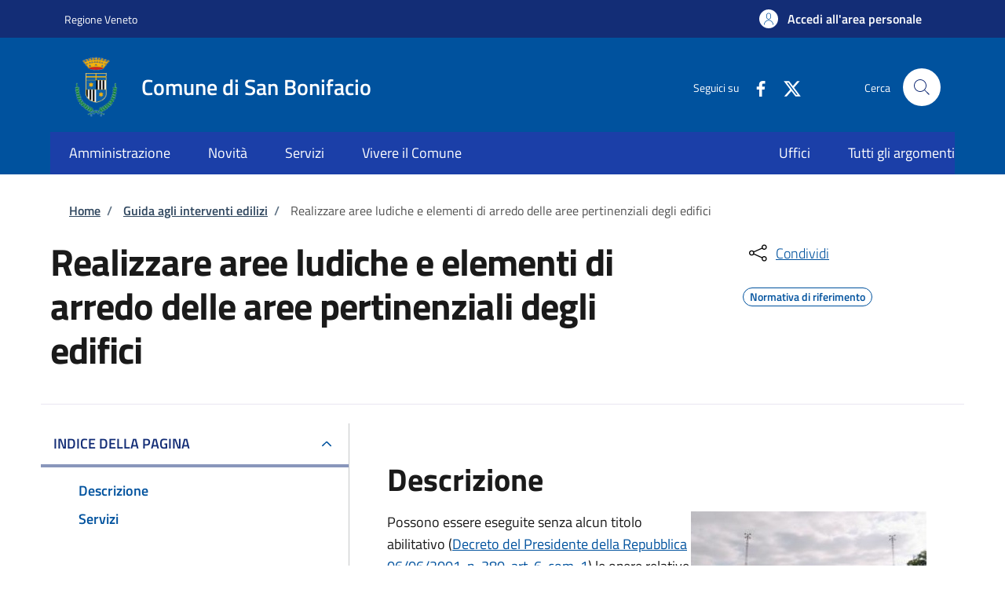

--- FILE ---
content_type: text/html; charset=UTF-8
request_url: https://www.sportellotelematico.comune.sanbonifacio.vr.it/action%3As_italia%3Aaree.ludiche%3Belementi.arredo%3Baree.pertinenziali.edifici
body_size: 11546
content:
<!DOCTYPE html>
<html lang="it" dir="ltr" prefix="og: https://ogp.me/ns#">
<head>
  <meta charset="utf-8" />
<script>var _paq = _paq || [];(function(){var u=(("https:" == document.location.protocol) ? "https://nginx.piwik.prod.globogis.srl/" : "https://nginx.piwik.prod.globogis.srl/");_paq.push(["setSiteId", "445"]);_paq.push(["setTrackerUrl", u+"matomo.php"]);if (!window.matomo_search_results_active) {_paq.push(["trackPageView"]);}var d=document,g=d.createElement("script"),s=d.getElementsByTagName("script")[0];g.type="text/javascript";g.defer=true;g.async=true;g.src=u+"matomo.js";s.parentNode.insertBefore(g,s);})();</script>
<link rel="canonical" href="https://www.sportellotelematico.comune.sanbonifacio.vr.it/action%3As_italia%3Aaree.ludiche%3Belementi.arredo%3Baree.pertinenziali.edifici" />
<meta property="og:url" content="https://www.sportellotelematico.comune.sanbonifacio.vr.it/action%3As_italia%3Aaree.ludiche%3Belementi.arredo%3Baree.pertinenziali.edifici" />
<meta property="og:title" content="Realizzare aree ludiche e elementi di arredo delle aree pertinenziali degli edifici | Sportello Telematico Unificato" />
<meta property="og:image:url" content="https://storage.googleapis.com/maggioli-stu-theme-public-prod/10.30.3/themes/custom/stu_italiagov/logo.svg" />
<meta name="Generator" content="Drupal 10 (https://www.drupal.org)" />
<meta name="MobileOptimized" content="width" />
<meta name="HandheldFriendly" content="true" />
<meta name="viewport" content="width=device-width, initial-scale=1, shrink-to-fit=no" />
<style>:root {--slim_banner_color: #132d76!important;}:root {--slim_banner_text_color: #FFF !important;;}:root {--banner_color: #1b3fa8!important;}</style>
<link rel="icon" href="https://storage.googleapis.com/stu-sanbonifacio-public-prod/favicon_2.ico" type="image/vnd.microsoft.icon" />

    <title>Realizzare aree ludiche e elementi di arredo delle aree pertinenziali degli edifici | Sportello Telematico Unificato</title>
    <link rel="stylesheet" media="all" href="/sites/default/files/css/css_104JNljbOyhOm2Y11Eea1s-rvFlI6T93sBWNEs07cLY.css?delta=0&amp;language=it&amp;theme=stu_italiagov&amp;include=[base64]" />
<link rel="stylesheet" media="all" href="/sites/default/files/css/css_jzMpbojfg3IPOGwDljfSawpyK_vIlBUj378PbeHZNQ4.css?delta=1&amp;language=it&amp;theme=stu_italiagov&amp;include=[base64]" async defer />
<link rel="stylesheet preload" media="all" href="https://storage.googleapis.com/maggioli-stu-theme-public-prod/10.30.3/dist/css/bootstrap-italia-darkblue.min.css" as="style" />
<link rel="stylesheet" media="all" href="/sites/default/files/css/css_eyAl-O7ib-1RTdQSHUsCE5W5nk79pD0D6WnZDBCG-f4.css?delta=3&amp;language=it&amp;theme=stu_italiagov&amp;include=[base64]" />
<link rel="stylesheet" media="all" href="/sites/default/files/css/css_kZEbqURcNGh0q_tXXkqfZDUtE4VQ7MiolAdGFzntBR0.css?delta=4&amp;language=it&amp;theme=stu_italiagov&amp;include=[base64]" />

      

        <style>
  /* Titillium+Web:300,400,600,700 */

  /* titillium-web-300 - latin-ext_latin */
  @font-face {
    font-family: 'Titillium Web';
    font-style: normal;
    font-weight: 300;
    font-display: swap;
    src: url('https://storage.googleapis.com/maggioli-stu-theme-public-prod/10.30.3/dist/fonts/Titillium_Web/titillium-web-v10-latin-ext_latin-300.eot'); /* IE9 Compat Modes */
    src: local(''),
    url('https://storage.googleapis.com/maggioli-stu-theme-public-prod/10.30.3/dist/fonts/Titillium_Web/titillium-web-v10-latin-ext_latin-300.eot?#iefix') format('embedded-opentype'), /* IE6-IE8 */
    url('https://storage.googleapis.com/maggioli-stu-theme-public-prod/10.30.3/dist/fonts/Titillium_Web/titillium-web-v10-latin-ext_latin-300.woff2') format('woff2'), /* Super Modern Browsers */
    url('https://storage.googleapis.com/maggioli-stu-theme-public-prod/10.30.3/dist/fonts/Titillium_Web/titillium-web-v10-latin-ext_latin-300.woff') format('woff'), /* Modern Browsers */
    url('https://storage.googleapis.com/maggioli-stu-theme-public-prod/10.30.3/dist/fonts/Titillium_Web/titillium-web-v10-latin-ext_latin-300.ttf') format('truetype'), /* Safari, Android, iOS */
    url('https://storage.googleapis.com/maggioli-stu-theme-public-prod/10.30.3/dist/fonts/Titillium_Web/titillium-web-v10-latin-ext_latin-300.svg#TitilliumWeb') format('svg'); /* Legacy iOS */
  }

  /* titillium-web-300italic - latin-ext_latin */
  @font-face {
    font-family: 'Titillium Web';
    font-style: italic;
    font-weight: 300;
    font-display: swap;
    src: url('https://storage.googleapis.com/maggioli-stu-theme-public-prod/10.30.3/dist/fonts/Titillium_Web/titillium-web-v10-latin-ext_latin-300italic.eot'); /* IE9 Compat Modes */
    src: local(''),
    url('https://storage.googleapis.com/maggioli-stu-theme-public-prod/10.30.3/dist/fonts/Titillium_Web/titillium-web-v10-latin-ext_latin-300italic.eot?#iefix') format('embedded-opentype'), /* IE6-IE8 */
    url('https://storage.googleapis.com/maggioli-stu-theme-public-prod/10.30.3/dist/fonts/Titillium_Web/titillium-web-v10-latin-ext_latin-300italic.woff2') format('woff2'), /* Super Modern Browsers */
    url('https://storage.googleapis.com/maggioli-stu-theme-public-prod/10.30.3/dist/fonts/Titillium_Web/titillium-web-v10-latin-ext_latin-300italic.woff') format('woff'), /* Modern Browsers */
    url('https://storage.googleapis.com/maggioli-stu-theme-public-prod/10.30.3/dist/fonts/Titillium_Web/titillium-web-v10-latin-ext_latin-300italic.ttf') format('truetype'), /* Safari, Android, iOS */
    url('https://storage.googleapis.com/maggioli-stu-theme-public-prod/10.30.3/dist/fonts/Titillium_Web/titillium-web-v10-latin-ext_latin-300italic.svg#TitilliumWeb') format('svg'); /* Legacy iOS */
  }

  /* titillium-web-regular - latin-ext_latin */
  @font-face {
    font-family: 'Titillium Web';
    font-style: normal;
    font-weight: 400;
    font-display: swap;
    src: url('https://storage.googleapis.com/maggioli-stu-theme-public-prod/10.30.3/dist/fonts/Titillium_Web/titillium-web-v10-latin-ext_latin-regular.eot'); /* IE9 Compat Modes */
    src: local(''),
    url('https://storage.googleapis.com/maggioli-stu-theme-public-prod/10.30.3/dist/fonts/Titillium_Web/titillium-web-v10-latin-ext_latin-regular.eot?#iefix') format('embedded-opentype'), /* IE6-IE8 */
    url('https://storage.googleapis.com/maggioli-stu-theme-public-prod/10.30.3/dist/fonts/Titillium_Web/titillium-web-v10-latin-ext_latin-regular.woff2') format('woff2'), /* Super Modern Browsers */
    url('https://storage.googleapis.com/maggioli-stu-theme-public-prod/10.30.3/dist/fonts/Titillium_Web/titillium-web-v10-latin-ext_latin-regular.woff') format('woff'), /* Modern Browsers */
    url('https://storage.googleapis.com/maggioli-stu-theme-public-prod/10.30.3/dist/fonts/Titillium_Web/titillium-web-v10-latin-ext_latin-regular.ttf') format('truetype'), /* Safari, Android, iOS */
    url('https://storage.googleapis.com/maggioli-stu-theme-public-prod/10.30.3/dist/fonts/Titillium_Web/titillium-web-v10-latin-ext_latin-regular.svg#TitilliumWeb') format('svg'); /* Legacy iOS */
  }

  /* titillium-web-italic - latin-ext_latin */
  @font-face {
    font-family: 'Titillium Web';
    font-style: italic;
    font-weight: 400;
    font-display: swap;
    src: url('https://storage.googleapis.com/maggioli-stu-theme-public-prod/10.30.3/dist/fonts/Titillium_Web/titillium-web-v10-latin-ext_latin-italic.eot'); /* IE9 Compat Modes */
    src: local(''),
    url('https://storage.googleapis.com/maggioli-stu-theme-public-prod/10.30.3/dist/fonts/Titillium_Web/titillium-web-v10-latin-ext_latin-italic.eot?#iefix') format('embedded-opentype'), /* IE6-IE8 */
    url('https://storage.googleapis.com/maggioli-stu-theme-public-prod/10.30.3/dist/fonts/Titillium_Web/titillium-web-v10-latin-ext_latin-italic.woff2') format('woff2'), /* Super Modern Browsers */
    url('https://storage.googleapis.com/maggioli-stu-theme-public-prod/10.30.3/dist/fonts/Titillium_Web/titillium-web-v10-latin-ext_latin-italic.woff') format('woff'), /* Modern Browsers */
    url('https://storage.googleapis.com/maggioli-stu-theme-public-prod/10.30.3/dist/fonts/Titillium_Web/titillium-web-v10-latin-ext_latin-italic.ttf') format('truetype'), /* Safari, Android, iOS */
    url('https://storage.googleapis.com/maggioli-stu-theme-public-prod/10.30.3/dist/fonts/Titillium_Web/titillium-web-v10-latin-ext_latin-italic.svg#TitilliumWeb') format('svg'); /* Legacy iOS */
  }

  /* titillium-web-700 - latin-ext_latin */
  @font-face {
    font-family: 'Titillium Web';
    font-style: normal;
    font-weight: 700;
    font-display: swap;
    src: url('https://storage.googleapis.com/maggioli-stu-theme-public-prod/10.30.3/dist/fonts/Titillium_Web/titillium-web-v10-latin-ext_latin-700.eot'); /* IE9 Compat Modes */
    src: local(''),
    url('https://storage.googleapis.com/maggioli-stu-theme-public-prod/10.30.3/dist/fonts/Titillium_Web/titillium-web-v10-latin-ext_latin-700.eot?#iefix') format('embedded-opentype'), /* IE6-IE8 */
    url('https://storage.googleapis.com/maggioli-stu-theme-public-prod/10.30.3/dist/fonts/Titillium_Web/titillium-web-v10-latin-ext_latin-700.woff2') format('woff2'), /* Super Modern Browsers */
    url('https://storage.googleapis.com/maggioli-stu-theme-public-prod/10.30.3/dist/fonts/Titillium_Web/titillium-web-v10-latin-ext_latin-700.woff') format('woff'), /* Modern Browsers */
    url('https://storage.googleapis.com/maggioli-stu-theme-public-prod/10.30.3/dist/fonts/Titillium_Web/titillium-web-v10-latin-ext_latin-700.ttf') format('truetype'), /* Safari, Android, iOS */
    url('https://storage.googleapis.com/maggioli-stu-theme-public-prod/10.30.3/dist/fonts/Titillium_Web/titillium-web-v10-latin-ext_latin-700.svg#TitilliumWeb') format('svg'); /* Legacy iOS */
  }

  /* titillium-web-700italic - latin-ext_latin */
  @font-face {
    font-family: 'Titillium Web';
    font-style: italic;
    font-weight: 700;
    font-display: swap;
    src: url('https://storage.googleapis.com/maggioli-stu-theme-public-prod/10.30.3/dist/fonts/Titillium_Web/titillium-web-v10-latin-ext_latin-700italic.eot'); /* IE9 Compat Modes */
    src: local(''),
    url('https://storage.googleapis.com/maggioli-stu-theme-public-prod/10.30.3/dist/fonts/Titillium_Web/titillium-web-v10-latin-ext_latin-700italic.eot?#iefix') format('embedded-opentype'), /* IE6-IE8 */
    url('https://storage.googleapis.com/maggioli-stu-theme-public-prod/10.30.3/dist/fonts/Titillium_Web/titillium-web-v10-latin-ext_latin-700italic.woff2') format('woff2'), /* Super Modern Browsers */
    url('https://storage.googleapis.com/maggioli-stu-theme-public-prod/10.30.3/dist/fonts/Titillium_Web/titillium-web-v10-latin-ext_latin-700italic.woff') format('woff'), /* Modern Browsers */
    url('https://storage.googleapis.com/maggioli-stu-theme-public-prod/10.30.3/dist/fonts/Titillium_Web/titillium-web-v10-latin-ext_latin-700italic.ttf') format('truetype'), /* Safari, Android, iOS */
    url('https://storage.googleapis.com/maggioli-stu-theme-public-prod/10.30.3/dist/fonts/Titillium_Web/titillium-web-v10-latin-ext_latin-700italic.svg#TitilliumWeb') format('svg'); /* Legacy iOS */
  }
  /* titillium-web-600 - latin-ext_latin */
  @font-face {
    font-family: 'Titillium Web';
    font-style: normal;
    font-weight: 600;
    font-display: swap;
    src: url('https://storage.googleapis.com/maggioli-stu-theme-public-prod/10.30.3/dist/fonts/Titillium_Web/titillium-web-v10-latin-ext_latin-600.eot'); /* IE9 Compat Modes */
    src: local(''),
    url('https://storage.googleapis.com/maggioli-stu-theme-public-prod/10.30.3/dist/fonts/Titillium_Web/titillium-web-v10-latin-ext_latin-600.eot?#iefix') format('embedded-opentype'), /* IE6-IE8 */
    url('https://storage.googleapis.com/maggioli-stu-theme-public-prod/10.30.3/dist/fonts/Titillium_Web/titillium-web-v10-latin-ext_latin-600.woff2') format('woff2'), /* Super Modern Browsers */
    url('https://storage.googleapis.com/maggioli-stu-theme-public-prod/10.30.3/dist/fonts/Titillium_Web/titillium-web-v10-latin-ext_latin-600.woff') format('woff'), /* Modern Browsers */
    url('https://storage.googleapis.com/maggioli-stu-theme-public-prod/10.30.3/dist/fonts/Titillium_Web/titillium-web-v10-latin-ext_latin-600.ttf') format('truetype'), /* Safari, Android, iOS */
    url('https://storage.googleapis.com/maggioli-stu-theme-public-prod/10.30.3/dist/fonts/Titillium_Web/titillium-web-v10-latin-ext_latin-600.svg#TitilliumWeb') format('svg'); /* Legacy iOS */
  }

  /* titillium-web-600italic - latin-ext_latin */
  @font-face {
    font-family: 'Titillium Web';
    font-style: italic;
    font-weight: 600;
    font-display: swap;
    src: url('https://storage.googleapis.com/maggioli-stu-theme-public-prod/10.30.3/dist/fonts/Titillium_Web/titillium-web-v10-latin-ext_latin-600italic.eot'); /* IE9 Compat Modes */
    src: local(''),
    url('https://storage.googleapis.com/maggioli-stu-theme-public-prod/10.30.3/dist/fonts/Titillium_Web/titillium-web-v10-latin-ext_latin-600italic.eot?#iefix') format('embedded-opentype'), /* IE6-IE8 */
    url('https://storage.googleapis.com/maggioli-stu-theme-public-prod/10.30.3/dist/fonts/Titillium_Web/titillium-web-v10-latin-ext_latin-600italic.woff2') format('woff2'), /* Super Modern Browsers */
    url('https://storage.googleapis.com/maggioli-stu-theme-public-prod/10.30.3/dist/fonts/Titillium_Web/titillium-web-v10-latin-ext_latin-600italic.woff') format('woff'), /* Modern Browsers */
    url('https://storage.googleapis.com/maggioli-stu-theme-public-prod/10.30.3/dist/fonts/Titillium_Web/titillium-web-v10-latin-ext_latin-600italic.ttf') format('truetype'), /* Safari, Android, iOS */
    url('https://storage.googleapis.com/maggioli-stu-theme-public-prod/10.30.3/dist/fonts/Titillium_Web/titillium-web-v10-latin-ext_latin-600italic.svg#TitilliumWeb') format('svg'); /* Legacy iOS */
  }

  /* Lora:400,700 */

  /* lora-regular - latin-ext_latin */
  @font-face {
    font-family: 'Lora';
    font-style: normal;
    font-weight: 400;
    font-display: swap;
    src: url('https://storage.googleapis.com/maggioli-stu-theme-public-prod/10.30.3/dist/fonts/Lora/lora-v20-latin-ext_latin-regular.eot'); /* IE9 Compat Modes */
    src: local(''),
    url('https://storage.googleapis.com/maggioli-stu-theme-public-prod/10.30.3/dist/fonts/Lora/lora-v20-latin-ext_latin-regular.eot?#iefix') format('embedded-opentype'), /* IE6-IE8 */
    url('https://storage.googleapis.com/maggioli-stu-theme-public-prod/10.30.3/dist/fonts/Lora/lora-v20-latin-ext_latin-regular.woff2') format('woff2'), /* Super Modern Browsers */
    url('https://storage.googleapis.com/maggioli-stu-theme-public-prod/10.30.3/dist/fonts/Lora/lora-v20-latin-ext_latin-regular.woff') format('woff'), /* Modern Browsers */
    url('https://storage.googleapis.com/maggioli-stu-theme-public-prod/10.30.3/dist/fonts/Lora/lora-v20-latin-ext_latin-regular.ttf') format('truetype'), /* Safari, Android, iOS */
    url('https://storage.googleapis.com/maggioli-stu-theme-public-prod/10.30.3/dist/fonts/Lora/lora-v20-latin-ext_latin-regular.svg#Lora') format('svg'); /* Legacy iOS */
  }

  /* lora-700 - latin-ext_latin */
  @font-face {
    font-family: 'Lora';
    font-style: normal;
    font-weight: 700;
    font-display: swap;
    src: url('https://storage.googleapis.com/maggioli-stu-theme-public-prod/10.30.3/dist/fonts/Lora/lora-v20-latin-ext_latin-700.eot'); /* IE9 Compat Modes */
    src: local(''),
    url('https://storage.googleapis.com/maggioli-stu-theme-public-prod/10.30.3/dist/fonts/Lora/lora-v20-latin-ext_latin-700.eot?#iefix') format('embedded-opentype'), /* IE6-IE8 */
    url('https://storage.googleapis.com/maggioli-stu-theme-public-prod/10.30.3/dist/fonts/Lora/lora-v20-latin-ext_latin-700.woff2') format('woff2'), /* Super Modern Browsers */
    url('https://storage.googleapis.com/maggioli-stu-theme-public-prod/10.30.3/dist/fonts/Lora/lora-v20-latin-ext_latin-700.woff') format('woff'), /* Modern Browsers */
    url('https://storage.googleapis.com/maggioli-stu-theme-public-prod/10.30.3/dist/fonts/Lora/lora-v20-latin-ext_latin-700.ttf') format('truetype'), /* Safari, Android, iOS */
    url('https://storage.googleapis.com/maggioli-stu-theme-public-prod/10.30.3/dist/fonts/Lora/lora-v20-latin-ext_latin-700.svg#Lora') format('svg'); /* Legacy iOS */
  }

  /* lora-italic - latin-ext_latin */
  @font-face {
    font-family: 'Lora';
    font-style: italic;
    font-weight: 400;
    font-display: swap;
    src: url('https://storage.googleapis.com/maggioli-stu-theme-public-prod/10.30.3/dist/fonts/Lora/lora-v20-latin-ext_latin-italic.eot'); /* IE9 Compat Modes */
    src: local(''),
    url('https://storage.googleapis.com/maggioli-stu-theme-public-prod/10.30.3/dist/fonts/Lora/lora-v20-latin-ext_latin-italic.eot?#iefix') format('embedded-opentype'), /* IE6-IE8 */
    url('https://storage.googleapis.com/maggioli-stu-theme-public-prod/10.30.3/dist/fonts/Lora/lora-v20-latin-ext_latin-italic.woff2') format('woff2'), /* Super Modern Browsers */
    url('https://storage.googleapis.com/maggioli-stu-theme-public-prod/10.30.3/dist/fonts/Lora/lora-v20-latin-ext_latin-italic.woff') format('woff'), /* Modern Browsers */
    url('https://storage.googleapis.com/maggioli-stu-theme-public-prod/10.30.3/dist/fonts/Lora/lora-v20-latin-ext_latin-italic.ttf') format('truetype'), /* Safari, Android, iOS */
    url('https://storage.googleapis.com/maggioli-stu-theme-public-prod/10.30.3/dist/fonts/Lora/lora-v20-latin-ext_latin-italic.svg#Lora') format('svg'); /* Legacy iOS */
  }

  /* lora-700italic - latin-ext_latin */
  @font-face {
    font-family: 'Lora';
    font-style: italic;
    font-weight: 700;
    font-display: swap;
    src: url('https://storage.googleapis.com/maggioli-stu-theme-public-prod/10.30.3/dist/fonts/Lora/lora-v20-latin-ext_latin-700italic.eot'); /* IE9 Compat Modes */
    src: local(''),
    url('https://storage.googleapis.com/maggioli-stu-theme-public-prod/10.30.3/dist/fonts/Lora/lora-v20-latin-ext_latin-700italic.eot?#iefix') format('embedded-opentype'), /* IE6-IE8 */
    url('https://storage.googleapis.com/maggioli-stu-theme-public-prod/10.30.3/dist/fonts/Lora/lora-v20-latin-ext_latin-700italic.woff2') format('woff2'), /* Super Modern Browsers */
    url('https://storage.googleapis.com/maggioli-stu-theme-public-prod/10.30.3/dist/fonts/Lora/lora-v20-latin-ext_latin-700italic.woff') format('woff'), /* Modern Browsers */
    url('https://storage.googleapis.com/maggioli-stu-theme-public-prod/10.30.3/dist/fonts/Lora/lora-v20-latin-ext_latin-700italic.ttf') format('truetype'), /* Safari, Android, iOS */
    url('https://storage.googleapis.com/maggioli-stu-theme-public-prod/10.30.3/dist/fonts/Lora/lora-v20-latin-ext_latin-700italic.svg#Lora') format('svg'); /* Legacy iOS */
  }

  /* Roboto+Mono:400,700 */

  /* roboto-mono-regular - latin-ext_latin */
  @font-face {
    font-family: 'Roboto Mono';
    font-style: normal;
    font-weight: 400;
    font-display: swap;
    src: url('https://storage.googleapis.com/maggioli-stu-theme-public-prod/10.30.3/dist/fonts/Roboto_Mono/roboto-mono-v13-latin-ext_latin-regular.eot'); /* IE9 Compat Modes */
    src: local(''),
    url('https://storage.googleapis.com/maggioli-stu-theme-public-prod/10.30.3/dist/fonts/Roboto_Mono/roboto-mono-v13-latin-ext_latin-regular.eot?#iefix') format('embedded-opentype'), /* IE6-IE8 */
    url('https://storage.googleapis.com/maggioli-stu-theme-public-prod/10.30.3/dist/fonts/Roboto_Mono/roboto-mono-v13-latin-ext_latin-regular.woff2') format('woff2'), /* Super Modern Browsers */
    url('https://storage.googleapis.com/maggioli-stu-theme-public-prod/10.30.3/dist/fonts/Roboto_Mono/roboto-mono-v13-latin-ext_latin-regular.woff') format('woff'), /* Modern Browsers */
    url('https://storage.googleapis.com/maggioli-stu-theme-public-prod/10.30.3/dist/fonts/Roboto_Mono/roboto-mono-v13-latin-ext_latin-regular.ttf') format('truetype'), /* Safari, Android, iOS */
    url('https://storage.googleapis.com/maggioli-stu-theme-public-prod/10.30.3/dist/fonts/Roboto_Mono/roboto-mono-v13-latin-ext_latin-regular.svg#RobotoMono') format('svg'); /* Legacy iOS */
  }

  /* roboto-mono-700 - latin-ext_latin */
  @font-face {
    font-family: 'Roboto Mono';
    font-style: normal;
    font-weight: 700;
    font-display: swap;
    src: url('https://storage.googleapis.com/maggioli-stu-theme-public-prod/10.30.3/dist/fonts/Roboto_Mono/roboto-mono-v13-latin-ext_latin-700.eot'); /* IE9 Compat Modes */
    src: local(''),
    url('https://storage.googleapis.com/maggioli-stu-theme-public-prod/10.30.3/dist/fonts/Roboto_Mono/roboto-mono-v13-latin-ext_latin-700.eot?#iefix') format('embedded-opentype'), /* IE6-IE8 */
    url('https://storage.googleapis.com/maggioli-stu-theme-public-prod/10.30.3/dist/fonts/Roboto_Mono/roboto-mono-v13-latin-ext_latin-700.woff2') format('woff2'), /* Super Modern Browsers */
    url('https://storage.googleapis.com/maggioli-stu-theme-public-prod/10.30.3/dist/fonts/Roboto_Mono/roboto-mono-v13-latin-ext_latin-700.woff') format('woff'), /* Modern Browsers */
    url('https://storage.googleapis.com/maggioli-stu-theme-public-prod/10.30.3/dist/fonts/Roboto_Mono/roboto-mono-v13-latin-ext_latin-700.ttf') format('truetype'), /* Safari, Android, iOS */
    url('https://storage.googleapis.com/maggioli-stu-theme-public-prod/10.30.3/dist/fonts/Roboto_Mono/roboto-mono-v13-latin-ext_latin-700.svg#RobotoMono') format('svg'); /* Legacy iOS */
  }

  /* roboto-mono-italic - latin-ext_latin */
  @font-face {
    font-family: 'Roboto Mono';
    font-style: italic;
    font-weight: 400;
    font-display: swap;
    src: url('https://storage.googleapis.com/maggioli-stu-theme-public-prod/10.30.3/dist/fonts/Roboto_Mono/roboto-mono-v13-latin-ext_latin-italic.eot'); /* IE9 Compat Modes */
    src: local(''),
    url('https://storage.googleapis.com/maggioli-stu-theme-public-prod/10.30.3/dist/fonts/Roboto_Mono/roboto-mono-v13-latin-ext_latin-italic.eot?#iefix') format('embedded-opentype'), /* IE6-IE8 */
    url('https://storage.googleapis.com/maggioli-stu-theme-public-prod/10.30.3/dist/fonts/Roboto_Mono/roboto-mono-v13-latin-ext_latin-italic.woff2') format('woff2'), /* Super Modern Browsers */
    url('https://storage.googleapis.com/maggioli-stu-theme-public-prod/10.30.3/dist/fonts/Roboto_Mono/roboto-mono-v13-latin-ext_latin-italic.woff') format('woff'), /* Modern Browsers */
    url('https://storage.googleapis.com/maggioli-stu-theme-public-prod/10.30.3/dist/fonts/Roboto_Mono/roboto-mono-v13-latin-ext_latin-italic.ttf') format('truetype'), /* Safari, Android, iOS */
    url('https://storage.googleapis.com/maggioli-stu-theme-public-prod/10.30.3/dist/fonts/Roboto_Mono/roboto-mono-v13-latin-ext_latin-italic.svg#RobotoMono') format('svg'); /* Legacy iOS */
  }

  /* roboto-mono-700italic - latin-ext_latin */
  @font-face {
    font-family: 'Roboto Mono';
    font-style: italic;
    font-weight: 700;
    font-display: swap;
    src: url('https://storage.googleapis.com/maggioli-stu-theme-public-prod/10.30.3/dist/fonts/Roboto_Mono/roboto-mono-v13-latin-ext_latin-700italic.eot'); /* IE9 Compat Modes */
    src: local(''),
    url('https://storage.googleapis.com/maggioli-stu-theme-public-prod/10.30.3/dist/fonts/Roboto_Mono/roboto-mono-v13-latin-ext_latin-700italic.eot?#iefix') format('embedded-opentype'), /* IE6-IE8 */
    url('https://storage.googleapis.com/maggioli-stu-theme-public-prod/10.30.3/dist/fonts/Roboto_Mono/roboto-mono-v13-latin-ext_latin-700italic.woff2') format('woff2'), /* Super Modern Browsers */
    url('https://storage.googleapis.com/maggioli-stu-theme-public-prod/10.30.3/dist/fonts/Roboto_Mono/roboto-mono-v13-latin-ext_latin-700italic.woff') format('woff'), /* Modern Browsers */
    url('https://storage.googleapis.com/maggioli-stu-theme-public-prod/10.30.3/dist/fonts/Roboto_Mono/roboto-mono-v13-latin-ext_latin-700italic.ttf') format('truetype'), /* Safari, Android, iOS */
    url('https://storage.googleapis.com/maggioli-stu-theme-public-prod/10.30.3/dist/fonts/Roboto_Mono/roboto-mono-v13-latin-ext_latin-700italic.svg#RobotoMono') format('svg'); /* Legacy iOS */
  }
</style>
        </head>

        
<body class="node-published no-gin--toolbar-active user-anonymous path-node page-node-type--stu-action">
<div class="skiplinks">
    <a href="#it-main-content" class="visually-hidden focusable visually-hidden-focusable">
    Salta al contenuto principale
  </a>
  <a href="#it-skip-to-footer-content" class="visually-hidden focusable visually-hidden-focusable">
    Skip to footer content
  </a>
</div>

  <a class="back-to-top shadow" href="#" data-bs-toggle="backtotop" title="Back to top"><span class="visually-hidden">Back to top</span><svg class="icon icon-light" role="img" aria-hidden="true"><use href="https://storage.googleapis.com/maggioli-stu-theme-public-prod/10.30.3/themes/custom/stu_italiagov/dist/svg/sprites.svg#it-arrow-up" xlink:href="https://storage.googleapis.com/maggioli-stu-theme-public-prod/10.30.3/themes/custom/stu_italiagov/dist/svg/sprites.svg#it-arrow-up"></use></svg></a>

  <div class="dialog-off-canvas-main-canvas" data-off-canvas-main-canvas>
    <div id="page-default">
  <header class="it-header-wrapper d-print-none it-header-sticky" data-bs-toggle="sticky" data-bs-position-type="fixed" data-bs-sticky-class-name="is-sticky" data-bs-target="#header-nav-wrapper"><div class="it-header-slim-wrapper"><div class="container"><div class="row"><div class="col-12"><div class="it-header-slim-wrapper-content"><a class="d-lg-block navbar-brand" href="https://www.regione.veneto.it/" target="_blank" title="Go to Regione Veneto">Regione Veneto</a><div class="it-header-slim-right-zone"><a data-element="personal-area-login" class="btn btn-primary btn-sm btn-icon btn-full" role="button" title="Accedi all&#039;area personale" href="/auth-service/login" aria-label="Accedi all&#039;area personale"
    ><span class="rounded-icon" aria-hidden="true"><svg class="icon icon-sm icon-primary" role="img" aria-hidden="true"><use href="https://storage.googleapis.com/maggioli-stu-theme-public-prod/10.30.3/themes/custom/stu_italiagov/dist/svg/sprites.svg#it-user" xlink:href="https://storage.googleapis.com/maggioli-stu-theme-public-prod/10.30.3/themes/custom/stu_italiagov/dist/svg/sprites.svg#it-user"></use></svg></span>&nbsp;
                                              
          <span class="d-none d-lg-block">Accedi all'area personale</span></a></div></div></div></div></div></div><div class="it-nav-wrapper"><div class="it-header-center-wrapper"><div class="container"><div class="row"><div class="col-12"><div class="it-header-center-content-wrapper">
<div class="it-brand-wrapper ps-lg-0"><a href="/auth-service/sso-generic/sso-ai4?backurl=https://www.comune.sanbonifacio.vr.it" title="Home" rel="home"><img src="https://storage.googleapis.com/stu-sanbonifacio-public-prod/theme/logo-ente.png" alt="Logo ente Comune di San Bonifacio" class="icon" /><div class="it-brand-text"><div class="it-brand-title">Comune di San Bonifacio</div><div class="it-brand-tagline d-none d-md-block"></div></div></a></div><div class="it-right-zone"><div class="it-socials d-none d-md-flex"><span>Seguici su</span><ul><li><a href="https://www.facebook.com/comunesanbonifacio?ref=hl" rel="noopener" aria-label="Facebook" target="_blank"><svg role="img" aria-label="facebook" class="icon" aria-hidden="true"><use href="https://storage.googleapis.com/maggioli-stu-theme-public-prod/10.30.3/themes/custom/stu_italiagov/dist/svg/sprites.svg#it-facebook" xlink:href="https://storage.googleapis.com/maggioli-stu-theme-public-prod/10.30.3/themes/custom/stu_italiagov/dist/svg/sprites.svg#it-facebook"></use></svg></a></li><li><a href="https://twitter.com/ComuneSambo" rel="noopener" aria-label="Twitter" target="_blank"><svg role="img" aria-label="X" class="icon" aria-hidden="true" viewBox="0 0 24 24"><g><path d="M18.244 2.25h3.308l-7.227 8.26 8.502 11.24H16.17l-5.214-6.817L4.99 21.75H1.68l7.73-8.835L1.254 2.25H8.08l4.713 6.231zm-1.161 17.52h1.833L7.084 4.126H5.117z"></path></g></svg></a></li></ul></div><div class="it-search-wrapper"><span class="d-none d-md-block">Cerca</span><a class="search-link rounded-icon"
                         aria-label="Site search"
                         title="Site search"
                         href="/cerca"
                      ><svg class="icon" role="img" aria-hidden="true"><use href="https://storage.googleapis.com/maggioli-stu-theme-public-prod/10.30.3/themes/custom/stu_italiagov/dist/svg/sprites.svg#it-search" xlink:href="https://storage.googleapis.com/maggioli-stu-theme-public-prod/10.30.3/themes/custom/stu_italiagov/dist/svg/sprites.svg#it-search"></use></svg></a></div></div></div></div></div></div></div><div id="header-nav-wrapper" class="it-header-navbar-wrapper"><div class="container"><div class="row"><div class="col-12"><div class="navbar navbar-expand-md has-megamenu"><button
        class="custom-navbar-toggler"
        type="button"
        aria-controls="header_nav-main-navbar"
        aria-expanded="false"
        aria-label="Show/hide navigation bar"
        data-bs-toggle="navbarcollapsible"
        data-bs-target="#header_nav-main-navbar"
      ><svg class="icon icon-white" role="img" aria-hidden="true"><use href="https://storage.googleapis.com/maggioli-stu-theme-public-prod/10.30.3/themes/custom/stu_italiagov/dist/svg/sprites.svg#it-burger" xlink:href="https://storage.googleapis.com/maggioli-stu-theme-public-prod/10.30.3/themes/custom/stu_italiagov/dist/svg/sprites.svg#it-burger"></use></svg></button><div id="header_nav-main-navbar" class="navbar-collapsable"><div class="overlay" style="display: none;"></div><div class="close-div"><button class="btn close-menu" type="button"><span class="visually-hidden">Hide navigation</span><svg class="icon" role="img" aria-hidden="true"><use href="https://storage.googleapis.com/maggioli-stu-theme-public-prod/10.30.3/themes/custom/stu_italiagov/dist/svg/sprites.svg#it-close-big" xlink:href="https://storage.googleapis.com/maggioli-stu-theme-public-prod/10.30.3/themes/custom/stu_italiagov/dist/svg/sprites.svg#it-close-big"></use></svg></button></div><div class="menu-wrapper d-lg-flex">  

    

      
<nav aria-label="Main navigation menu" class="ps-lg-0 flex-grow-1">
  <ul data-block="header_nav agid_main_navigation" data-element="main-navigation" class="ps-lg-0 navbar-nav"><li class="nav-item"><a href="/auth-service/sso-generic/sso-ai4?backurl=https%3A//www.comune.sanbonifacio.vr.it/amministrazione" data-element="management" class="nav-link" data-drupal-link-query="{&quot;backurl&quot;:&quot;https:\/\/www.comune.sanbonifacio.vr.it\/amministrazione&quot;}" data-drupal-link-system-path="auth-service/sso-generic/sso-ai4"><span>Amministrazione</span></a></li><li class="nav-item"><a href="/auth-service/sso-generic/sso-ai4?backurl=https%3A//www.comune.sanbonifacio.vr.it/novita/" data-element="news" class="nav-link" data-drupal-link-query="{&quot;backurl&quot;:&quot;https:\/\/www.comune.sanbonifacio.vr.it\/novita\/&quot;}" data-drupal-link-system-path="auth-service/sso-generic/sso-ai4"><span>Novità</span></a></li><li class="nav-item"><a href="/auth-service/sso-generic/sso-ai4?backurl=https%3A//www.comune.sanbonifacio.vr.it/carta-dei-servizi/" data-element="all-services" class="nav-link" data-drupal-link-query="{&quot;backurl&quot;:&quot;https:\/\/www.comune.sanbonifacio.vr.it\/carta-dei-servizi\/&quot;}" data-drupal-link-system-path="auth-service/sso-generic/sso-ai4"><span>Servizi</span></a></li><li class="nav-item"><a href="/auth-service/sso-generic/sso-ai4?backurl=https%3A//www.comune.sanbonifacio.vr.it/vivere-il-comune/" data-element="live" class="nav-link" data-drupal-link-query="{&quot;backurl&quot;:&quot;https:\/\/www.comune.sanbonifacio.vr.it\/vivere-il-comune\/&quot;}" data-drupal-link-system-path="auth-service/sso-generic/sso-ai4"><span>Vivere il Comune</span></a></li></ul>
</nav>

  

    

<nav aria-label="Secondary menu" class="pe-xl-0">
  <ul data-block="header_nav agidsecondarymenu" class="navbar-secondary pe-xl-0 navbar-nav"><li class="nav-item"><a href="https://www.comune.sanbonifacio.vr.it/amministrazione/uffici/" class="nav-link"><span>Uffici</span></a></li><li class="nav-item"><a href="/auth-service/sso-generic/sso-ai4?backurl=https%3A//www.comune.sanbonifacio.vr.it/argomenti/" data-element="all-topics" class="nav-link" data-drupal-link-query="{&quot;backurl&quot;:&quot;https:\/\/www.comune.sanbonifacio.vr.it\/argomenti\/&quot;}" data-drupal-link-system-path="auth-service/sso-generic/sso-ai4"><span>Tutti gli argomenti</span></a></li></ul>
</nav>

</div></div></div></div></div></div></div></div></header>  

  
    <main id="it-main-content" class="pb-2 mb-2"><section class="it-breadcrumb__wrapper px-4 mt-4 container" aria-label="Breadcrumb section"><div class="row"><div class="col px-lg-4"><div class="region region-breadcrumb" id="it-region-breadcrumb"><div
     id="block-stu-italiagov-breadcrumbs" class="block block-system-breadcrumb-block"
          id="it-block-stu-italiagov-breadcrumbs"
      ><nav class="breadcrumb-container" aria-labelledby="system-breadcrumb"><h2 id="system-breadcrumb" class="visually-hidden">Briciole di pane</h2><ol class="breadcrumb rounded-0" data-element="breadcrumb"><li class="ps-0 breadcrumb-item"
                        ><a class="fw-semibold" href="/auth-service/sso-generic/sso-ai4?backurl=https://www.comune.sanbonifacio.vr.it">Home</a><span class="separator">/</span></li><li class="ps-0 breadcrumb-item"
                        ><a class="fw-semibold" href="/activity/41">Guida agli interventi edilizi</a><span class="separator">/</span></li><li class="ps-0 breadcrumb-item active"
              aria-current="page"          >
                          Realizzare aree ludiche e elementi di arredo delle aree pertinenziali degli edifici
                                  </li></ol></nav></div></div></div></div></section><div class="container"><div class="row"><div class="col-lg-8"><h1 >
        Realizzare aree ludiche e elementi di arredo delle aree pertinenziali degli edifici
      </h1><div class="mb-4"><span data-element="service-description"></span></div><p></p></div><div class="col-lg-3 offset-lg-1"><div class="dropdown d-inline" id="stu-social-share"><button aria-label="condividi sui social" class="btn btn-dropdown dropdown-toggle text-decoration-underline d-inline-flex align-items-center" type="button" id="shareActions" data-bs-toggle="dropdown" aria-haspopup="true" aria-expanded="false"><svg role="img" class="icon" aria-hidden="true"><use xlink:href="https://storage.googleapis.com/maggioli-stu-theme-public-prod/10.30.3/themes/custom/stu_italiagov/dist/svg/sprites.svg#it-share"></use></svg><span class="fw-light">Condividi</span></button><div class="dropdown-menu shadow-lg" aria-labelledby="shareActions"><div class="link-list-wrapper"><ul class="link-list" role="menu"><li role="none"><a share-type="twitter" class="list-item d-flex" href="https://twitter.com/intent/tweet?text=&amp;url=https://www.sportellotelematico.comune.sanbonifacio.vr.it/action%3As_italia%3Aaree.ludiche%3Belementi.arredo%3Baree.pertinenziali.edifici" role="menuitem" data-action=""><svg role="img" class="icon" aria-hidden="true"><use xlink:href="https://storage.googleapis.com/maggioli-stu-theme-public-prod/10.30.3/themes/custom/stu_italiagov/dist/svg/sprites.svg#it-twitter"></use></svg><span>Twitter</span></a></li><li role="none"><a share-type="facebook" class="list-item d-flex" href="https://www.facebook.com/sharer/sharer.php?u=https://www.sportellotelematico.comune.sanbonifacio.vr.it/action%3As_italia%3Aaree.ludiche%3Belementi.arredo%3Baree.pertinenziali.edifici" role="menuitem" data-action=""><svg role="img" class="icon" aria-hidden="true"><use xlink:href="https://storage.googleapis.com/maggioli-stu-theme-public-prod/10.30.3/themes/custom/stu_italiagov/dist/svg/sprites.svg#it-facebook"></use></svg><span>Facebook</span></a></li><li role="none"><a share-type="linkedin" class="list-item d-flex" href="https://www.linkedin.com/sharing/share-offsite/?url=https://www.sportellotelematico.comune.sanbonifacio.vr.it/action%3As_italia%3Aaree.ludiche%3Belementi.arredo%3Baree.pertinenziali.edifici" role="menuitem" data-action=""><svg role="img" class="icon" aria-hidden="true"><use xlink:href="https://storage.googleapis.com/maggioli-stu-theme-public-prod/10.30.3/themes/custom/stu_italiagov/dist/svg/sprites.svg#it-linkedin"></use></svg><span>Linkedin</span></a></li><li role="none"><a share-type="whatsapp" class="list-item d-flex" href="whatsapp://send?text=%20https://www.sportellotelematico.comune.sanbonifacio.vr.it/action%3As_italia%3Aaree.ludiche%3Belementi.arredo%3Baree.pertinenziali.edifici" role="menuitem" data-action="share/whatsapp/share"><svg role="img" class="icon" aria-hidden="true"><use xlink:href="https://storage.googleapis.com/maggioli-stu-theme-public-prod/10.30.3/themes/custom/stu_italiagov/dist/svg/sprites.svg#it-whatsapp"></use></svg><span>Whatsapp</span></a></li></ul></div></div></div><div class="views-element-container"><div class="view view-stu-founding-law view-name-stu-founding-law view-display-id-block_2 js-view-dom-id-d819c671d8fd58e43702d2a6af867a1eeb91ad0aa9c305bab301824e92cbf81a"><div class="chips-container mt-4 mb-4"><ul><li class="chip chip-simple" ><a href="http://www.indicenormativa.it/norme/procedimenti/aree.ludiche;elementi.arredo+edilizia?istituzione=Comune%20di%20San%20Bonifacio" class="chip-label" target="_blank">Normativa di riferimento</a></li></ul></div></div></div></div></div></div><div class="it-local-tasks_wrapper d-print-none container"></div><div class="it-notification__wrapper container"><div class="region region-notification" id="it-region-notification"><div data-drupal-messages-fallback class="hidden"></div>
</div></div><div class="container has-one-sidebar"><div class="row border-light row-column-border row-column-menu-left pt-4"><aside class="col-lg-4 it-sidebar-first__wrapper affix-top" role="complementary"><div class="affix-top region region-sidebar-first" id="it-region-sidebar-first"><div id="block-agid-main-sidebar-content" class="sidebar-wrapper"><div><div
     class="block block-stu-accordion-node"
      ><div role="tabpanel" aria-labelledby="accordion-title-one"><nav class="navbar it-navscroll-wrapper navbar-expand-lg" aria-label="INDICE DELLA PAGINA" data-bs-navscroll=""><div id="navbarNavProgress"><div class="menu-wrapper bg-white"><div class="link-list-wrapper"><div class="accordion"><div class="accordion-item"><span class="accordion-header" id="accordion-title-one"><button class="accordion-button px-3 styleTextIndiceNav" type="button" data-bs-toggle="collapse" data-bs-target="#collapse-one" aria-expanded="true" aria-controls="collapse-one" data-focus-mouse="false">
									Indice della pagina
								</button></span><div class="progress"><div class="progress-bar it-navscroll-progressbar" role="progressbar" aria-valuenow="0" aria-valuemin="0" aria-valuemax="100" style="width: 0%;"></div></div><div id="collapse-one" class="accordion-collapse collapse show" role="region" aria-labelledby="accordion-title-one" style=""><div class="accordion-body"><ul class="link-list" data-element="page-index"><li class="nav-item"><a class="nav-link " href="#group_descrizione"><span class="styleTextIndiceNav">Descrizione</span></a></li><li class="nav-item"><a class="nav-link " href="#group_servizi"><span class="styleTextIndiceNav">Servizi</span></a></li></ul></div></div></div></div></div></div></div></nav></div></div></div></div></div></aside><div class="col-lg-8"><div class="it-content__wrapper"><div class="region region-content" id="it-region-content"><div
     id="block-stu-italiagov-content" class="block block-system-main-block"
          id="it-block-stu-italiagov-content"
      ><section class="it-page-sections-container border-light"><article id="group_descrizione" class="it-page-section mb-5 anchor-offset "><h2 class="mb-3">Descrizione</h2><div class="field--name-field-stu-action-cover"><img loading="lazy" src="https://storage.googleapis.com/stu-sanbonifacio-public-prod/campetto_2.jpg" width="300" height="200" alt="Realizzare aree ludiche e elementi di arredo delle aree pertinenziali degli edifici" class="img-fluid" /></div><div class="field--name-body"><p>Possono essere eseguite senza alcun titolo abilitativo&nbsp;(<a href="http://www.indicenormativa.it/norma/urn%3Anir%3Apresidente.repubblica%3Adecreto%3A2001-06-06%3B380">Decreto del Presidente della Repubblica 06/06/2001, n. 380, art. 6, com. 1</a>) le opere relative a:</p><ul><li>aree ludiche senza fini di lucro come spazi verdi provvisti di campi sportivi e attrezzature per il gioco</li><li>elementi di arredo delle aree pertinenziali degli edifici come&nbsp;muretti, panchine, gazebo, fontane.</li></ul><p>Devono però essere rispettate:</p><ul><li>le prescrizioni degli strumenti urbanistici comunali</li><li>le altre normative di settore con incidenza sulla disciplina dell'attività edilizia e, in particolare, delle norme antisismiche, di sicurezza, antincendio, igienico-sanitarie e sull'efficienza energetica</li><li>le disposizioni contenute nel codice dei beni culturali e del paesaggio (<a href="http://www.indicenormativa.it/norma/urn%3Anir%3Astato%3Adecreto.legislativo%3A2004-01-22%3B42">Decreto legislativo 22/01/2004, n. 42</a>).</li></ul><p>Pur non essendo richiesto alcun titolo abilitativo, il cittadino può comunque presentare comunicazione facoltativa per interventi edilizi liberi per notificare l'esecuzione dei lavori.</p></div></article><article id="group_servizi" class="it-page-section mb-5 anchor-offset "><h2 class="mb-3">Servizi</h2><em>Per presentare la pratica accedi al servizio che ti interessa</em><div class="field--name-field-stu-procedure"><article  class="node node--type-stu-procedure node--view-mode-teaser teaser card-shadow"><div class="card card-teaser shadow mt-3 rounded"><div class="card-body pb-5"><h3 class="card-title h5"><a href="/procedure%3Ar_veneto%3Ainterventi.edilizi.liberi%3Bcomunicazione?source=1751" class="text-decoration-none" data-focus-mouse="false" data-element="service-link"><span>Comunicazione per interventi edilizi liberi (CEL)</span></a></h3><p>Procedimento di comunicazione per interventi edilizi liberi (cel)</p></div><a class="read-more" role="link"  alt="Vai al servizio Comunicazione per interventi edilizi liberi (CEL)" href="/procedure%3Ar_veneto%3Ainterventi.edilizi.liberi%3Bcomunicazione?source=1751" data-element="service-link"><span class="text">Vai al servizio</span><svg class="icon icon-sm" role="img" aria-hidden="true"><use href="https://storage.googleapis.com/maggioli-stu-theme-public-prod/10.30.3/themes/custom/stu_italiagov/dist/svg/sprites.svg#it-arrow-right" xlink:href="https://storage.googleapis.com/maggioli-stu-theme-public-prod/10.30.3/themes/custom/stu_italiagov/dist/svg/sprites.svg#it-arrow-right"></use></svg></a></div></article></div></article></section></div></div></div></div></div></div></main>
  

  <div class="after-content__wrapper bg-primary pt-5 pb-5">
    <div class="container mt-5 mb-5">
      <div class="row">

                  <div class="col after-content__col after-content__first row">
            <div class="row region region-after-content-first" id="it-region-after-content-first"><div
     id="block-agid-procedure-valutazione-chiarezza-block" class="block"
          id="it-block-agid-procedure-valutazione-chiarezza-block"
      ><div class="row d-flex justify-content-center bg-primary"><div class="col-12 px-4"><div><div class="card shadow card-wrapper p-4 no-after"><div data-element="feedback"><span id="webform-submission-valutazione-chiarezza-node-1751-form-ajax-content"></span><div id="webform-submission-valutazione-chiarezza-node-1751-form-ajax" class="webform-ajax-form-wrapper" data-effect="fade" data-progress-type="throbber"><form class="webform-submission-form webform-submission-add-form webform-submission-valutazione-chiarezza-form webform-submission-valutazione-chiarezza-add-form webform-submission-valutazione-chiarezza-node-1751-form webform-submission-valutazione-chiarezza-node-1751-add-form js-webform-disable-autosubmit js-webform-details-toggle webform-details-toggle needs-validation" data-drupal-selector="webform-submission-valutazione-chiarezza-node-1751-add-form" action="/action%3As_italia%3Aaree.ludiche%3Belementi.arredo%3Baree.pertinenziali.edifici" method="post" id="webform-submission-valutazione-chiarezza-node-1751-add-form" accept-charset="UTF-8"><div id="edit-title" class="js-form-item form-item js-form-type-webform-markup form-item-title js-form-item-title form-no-label"><h2 class="h4 mb-0" data-element="feedback-title">Quanto sono chiare le informazioni su questa pagina?</h2></div><div class="js-form-item form-item js-form-type-agid-rating form-item-chiarezza-informazioni-agid js-form-item-chiarezza-informazioni-agid form-no-label"><input data-drupal-selector="edit-chiarezza-informazioni-agid" type="range" autocomplete="off  " aria-label="Valutazione chiarezza delle informazioni di questa pagina" class="js-webform-visually-hidden invisible form-webform-rating" id="edit-chiarezza-informazioni-agid" name="chiarezza_informazioni_agid" value="0" step="1" min="0" max="5" data-drupal-states="{&quot;readonly&quot;:[{&quot;.webform-submission-valutazione-chiarezza-node-1751-add-form :input[name=\u0022incontrato_maggiori_difficolta\u0022]&quot;:{&quot;filled&quot;:true}},&quot;xor&quot;,{&quot;.webform-submission-valutazione-chiarezza-node-1751-add-form :input[name=\u0022aspetti_preferiti\u0022]&quot;:{&quot;filled&quot;:true}}]}" /><div class="agid-rate svg rateit-medium" data-min="0" data-max="5" data-step="1" data-resetable="false" data-readonly="false" data-backingfld="[data-drupal-selector=&quot;edit-chiarezza-informazioni-agid&quot;]" data-value="" data-starheight="24" data-starwidth="24"></div></div><div class="clear-float js-form-wrapper form-wrapper" data-webform-key="first" data-drupal-selector="edit-first" id="edit-first"><fieldset data-drupal-selector="edit-incontrato-maggiori-difficolta" data-element="feedback-rating-negative" class="js-webform-states-hidden radios--wrapper fieldgroup form-composite webform-composite-visible-title js-webform-type-radios webform-type-radios js-form-item form-item js-form-wrapper form-wrapper" id="edit-incontrato-maggiori-difficolta--wrapper" data-drupal-states="{&quot;visible&quot;:{&quot;.webform-submission-valutazione-chiarezza-node-1751-add-form :input[name=\u0022chiarezza_informazioni_agid\u0022]&quot;:{&quot;value&quot;:{&quot;between&quot;:&quot;1:3&quot;}}},&quot;required&quot;:{&quot;.webform-submission-valutazione-chiarezza-node-1751-add-form :input[name=\u0022chiarezza_informazioni_agid\u0022]&quot;:{&quot;value&quot;:{&quot;between&quot;:&quot;1:3&quot;}}}}"><legend id="edit-incontrato-maggiori-difficolta--wrapper-legend"><span data-element="feedback-rating-question" class="fieldset-legend">Dove hai incontrato le maggiori difficoltà?</span></legend><div class="fieldset-wrapper"><div id="edit-incontrato-maggiori-difficolta" class="js-webform-radios webform-options-display-one-column"><div class="form-check js-form-item form-item js-form-type-radio form-item-incontrato-maggiori-difficolta js-form-item-incontrato-maggiori-difficolta"><input data-drupal-selector="edit-incontrato-maggiori-difficolta-a-volte-le-indicazioni-non-erano-chiare" type="radio" id="edit-incontrato-maggiori-difficolta-a-volte-le-indicazioni-non-erano-chiare" name="incontrato_maggiori_difficolta" value="A volte le indicazioni non erano chiare" class="form-radio" /><label data-element="feedback-rating-answer" class="active option" for="edit-incontrato-maggiori-difficolta-a-volte-le-indicazioni-non-erano-chiare">A volte le indicazioni non erano chiare</label></div><div class="form-check js-form-item form-item js-form-type-radio form-item-incontrato-maggiori-difficolta js-form-item-incontrato-maggiori-difficolta"><input data-drupal-selector="edit-incontrato-maggiori-difficolta-a-volte-le-indicazioni-non-erano-complete" type="radio" id="edit-incontrato-maggiori-difficolta-a-volte-le-indicazioni-non-erano-complete" name="incontrato_maggiori_difficolta" value="A volte le indicazioni non erano complete" class="form-radio" /><label data-element="feedback-rating-answer" class="active option" for="edit-incontrato-maggiori-difficolta-a-volte-le-indicazioni-non-erano-complete">A volte le indicazioni non erano complete</label></div><div class="form-check js-form-item form-item js-form-type-radio form-item-incontrato-maggiori-difficolta js-form-item-incontrato-maggiori-difficolta"><input data-drupal-selector="edit-incontrato-maggiori-difficolta-a-volte-non-capivo-se-stavo-procedendo-correttamente" type="radio" id="edit-incontrato-maggiori-difficolta-a-volte-non-capivo-se-stavo-procedendo-correttamente" name="incontrato_maggiori_difficolta" value="A volte non capivo se stavo procedendo correttamente" class="form-radio" /><label data-element="feedback-rating-answer" class="active option" for="edit-incontrato-maggiori-difficolta-a-volte-non-capivo-se-stavo-procedendo-correttamente">A volte non capivo se stavo procedendo correttamente</label></div><div class="form-check js-form-item form-item js-form-type-radio form-item-incontrato-maggiori-difficolta js-form-item-incontrato-maggiori-difficolta"><input data-drupal-selector="edit-incontrato-maggiori-difficolta-ho-avuto-problemi-tecnici" type="radio" id="edit-incontrato-maggiori-difficolta-ho-avuto-problemi-tecnici" name="incontrato_maggiori_difficolta" value="Ho avuto problemi tecnici" class="form-radio" /><label data-element="feedback-rating-answer" class="active option" for="edit-incontrato-maggiori-difficolta-ho-avuto-problemi-tecnici">Ho avuto problemi tecnici</label></div><div class="form-check js-form-item form-item js-form-type-radio form-item-incontrato-maggiori-difficolta js-form-item-incontrato-maggiori-difficolta"><input data-drupal-selector="edit-incontrato-maggiori-difficolta-altro" type="radio" id="edit-incontrato-maggiori-difficolta-altro" name="incontrato_maggiori_difficolta" value="Altro" class="form-radio" /><label data-element="feedback-rating-answer" class="active option" for="edit-incontrato-maggiori-difficolta-altro">Altro</label></div></div></div></fieldset><fieldset data-drupal-selector="edit-aspetti-preferiti" data-element="feedback-rating-positive" class="js-webform-states-hidden radios--wrapper fieldgroup form-composite webform-composite-visible-title js-webform-type-radios webform-type-radios js-form-item form-item js-form-wrapper form-wrapper" id="edit-aspetti-preferiti--wrapper" data-drupal-states="{&quot;visible&quot;:{&quot;.webform-submission-valutazione-chiarezza-node-1751-add-form :input[name=\u0022chiarezza_informazioni_agid\u0022]&quot;:{&quot;value&quot;:{&quot;greater_equal&quot;:&quot;4&quot;}}},&quot;required&quot;:{&quot;.webform-submission-valutazione-chiarezza-node-1751-add-form :input[name=\u0022chiarezza_informazioni_agid\u0022]&quot;:{&quot;value&quot;:{&quot;greater_equal&quot;:&quot;4&quot;}}}}"><legend id="edit-aspetti-preferiti--wrapper-legend"><span data-element="feedback-rating-question" class="fieldset-legend">Quali sono stati gli aspetti che hai preferito?</span></legend><div class="fieldset-wrapper"><div id="edit-aspetti-preferiti" class="js-webform-radios webform-options-display-one-column"><div class="form-check js-form-item form-item js-form-type-radio form-item-aspetti-preferiti js-form-item-aspetti-preferiti"><input data-drupal-selector="edit-aspetti-preferiti-le-indicazioni-erano-chiare" type="radio" id="edit-aspetti-preferiti-le-indicazioni-erano-chiare" name="aspetti_preferiti" value="Le indicazioni erano chiare" class="form-radio" /><label data-element="feedback-rating-answer" class="active option" for="edit-aspetti-preferiti-le-indicazioni-erano-chiare">Le indicazioni erano chiare</label></div><div class="form-check js-form-item form-item js-form-type-radio form-item-aspetti-preferiti js-form-item-aspetti-preferiti"><input data-drupal-selector="edit-aspetti-preferiti-le-indicazioni-erano-complete" type="radio" id="edit-aspetti-preferiti-le-indicazioni-erano-complete" name="aspetti_preferiti" value="Le indicazioni erano complete" class="form-radio" /><label data-element="feedback-rating-answer" class="active option" for="edit-aspetti-preferiti-le-indicazioni-erano-complete">Le indicazioni erano complete</label></div><div class="form-check js-form-item form-item js-form-type-radio form-item-aspetti-preferiti js-form-item-aspetti-preferiti"><input data-drupal-selector="edit-aspetti-preferiti-capivo-sempre-che-stavo-procedendo-correttamente" type="radio" id="edit-aspetti-preferiti-capivo-sempre-che-stavo-procedendo-correttamente" name="aspetti_preferiti" value="Capivo sempre che stavo procedendo correttamente" class="form-radio" /><label data-element="feedback-rating-answer" class="active option" for="edit-aspetti-preferiti-capivo-sempre-che-stavo-procedendo-correttamente">Capivo sempre che stavo procedendo correttamente</label></div><div class="form-check js-form-item form-item js-form-type-radio form-item-aspetti-preferiti js-form-item-aspetti-preferiti"><input data-drupal-selector="edit-aspetti-preferiti-non-ho-avuto-problemi-tecnici" type="radio" id="edit-aspetti-preferiti-non-ho-avuto-problemi-tecnici" name="aspetti_preferiti" value="Non ho avuto problemi tecnici" class="form-radio" /><label data-element="feedback-rating-answer" class="active option" for="edit-aspetti-preferiti-non-ho-avuto-problemi-tecnici">Non ho avuto problemi tecnici</label></div><div class="form-check js-form-item form-item js-form-type-radio form-item-aspetti-preferiti js-form-item-aspetti-preferiti"><input data-drupal-selector="edit-aspetti-preferiti-altro" type="radio" id="edit-aspetti-preferiti-altro" name="aspetti_preferiti" value="Altro" class="form-radio" /><label data-element="feedback-rating-answer" class="active option" for="edit-aspetti-preferiti-altro">Altro</label></div></div></div></fieldset><div class="hidden form-group js-form-item form-item js-form-type-textfield form-item-breve-commento-first js-form-item-breve-commento-first"><label for="edit-breve-commento-first">Vuoi aggiungere altri dettagli?</label><input data-element="feedback-input-text" data-drupal-selector="edit-breve-commento-first" type="text" id="edit-breve-commento-first" name="breve_commento_first" value="" size="60" maxlength="255" class="form-textfield form-control" /></div><div class="p-0 btn btn-outline-primary me-4 float-start js-webform-states-hidden form-actions webform-actions text-align-left js-form-wrapper form-wrapper" data-drupal-selector="edit-actions-01" data-drupal-states="{&quot;invisible&quot;:{&quot;.webform-submission-valutazione-chiarezza-node-1751-add-form :input[name=\u0022chiarezza_informazioni_agid\u0022]&quot;:{&quot;value&quot;:&quot;0&quot;}}}" id="edit-actions-01"><input formnovalidate="formnovalidate" class="webform-button--reset form-submit btn" data-drupal-selector="edit-actions-01-reset" data-disable-refocus="true" type="submit" id="edit-actions-01-reset" name="op" value="Indietro" /></div></div><input data-drupal-selector="edit-urn" type="hidden" name="urn" value="action:s_italia:aree.ludiche;elementi.arredo;aree.pertinenziali.edifici" /><div class="js-webform-states-hidden form-actions webform-actions text-align-left js-form-wrapper form-wrapper" data-drupal-selector="edit-actions" data-drupal-states="{&quot;invisible&quot;:{&quot;.webform-submission-valutazione-chiarezza-node-1751-add-form :input[name=\u0022chiarezza_informazioni_agid\u0022]&quot;:{&quot;value&quot;:&quot;0&quot;}}}" id="edit-actions"><input class="webform-button--next btn btn-primary form-submit" data-drupal-selector="edit-actions-wizard-next" data-disable-refocus="true" type="submit" id="edit-actions-wizard-next" name="op" value="Avanti" /></div><input autocomplete="off" data-drupal-selector="form-xq5gu10f-puymb-fkhmlnuirmi3qbf6suoa9qfwjdha" type="hidden" name="form_build_id" value="form-Xq5Gu10f-puYMb-FKhmlnuIrmI3QBf6sUoa9QFWJdHA" /><input data-drupal-selector="edit-webform-submission-valutazione-chiarezza-node-1751-add-form" type="hidden" name="form_id" value="webform_submission_valutazione_chiarezza_node_1751_add_form" /></form></div></div></div></div></div></div></div></div>
          </div>
        
        
        
        
      </div>
    </div>
  </div>

  <div class="after-content-full-width__wrapper">
    <div class="region region-after-content-full-width" id="it-region-after-content-full-width"><div
     class="views-element-container block" id="block-agid-views-block-www-text-button-menu-block-1"
          id="it-block-agid-views-block-www-text-button-menu-block-1"
      ><div data-block="after_content_full_width agid_views_block__www_text_button_menu_block_1"><div class="view view-www-text-button-menu view-name-www-text-button-menu view-display-id-block_1 js-view-dom-id-1fad6232ecacba4f78fea075cd8292760bf15fa93c0a4d5aa0bcf9caedfb16ce"></div></div></div><div
     class="views-element-container block" id="block-agid-views-block-www-bottom-menu-block-1"
          id="it-block-agid-views-block-www-bottom-menu-block-1"
      ><div data-block="after_content_full_width agid_views_block__www_bottom_menu_block_1"><div class="view view-www-bottom-menu view-name-www-bottom-menu view-display-id-block_1 js-view-dom-id-5b553de2cfa5100107ffdf63b7504850c7a2da6b7159930f2af888a8237d9ab8"></div></div></div><div
     class="views-element-container block" id="block-agid-views-block-www-bottom-menu-block-2"
          id="it-block-agid-views-block-www-bottom-menu-block-2"
      ><div data-block="after_content_full_width agid_views_block__www_bottom_menu_block_2"><div class="view view-www-bottom-menu view-name-www-bottom-menu view-display-id-block_2 js-view-dom-id-abdad426a0c9ef2168bb4d3fac90e44a4121dccfdd425c9e9da97c2863c546f8"></div></div></div></div>
  </div>
  <footer id="footer" class="it-footer d-print-none" role="contentinfo"><span id="it-skip-to-footer-content" tabindex="-1"></span><div class="it-footer-main bg-800"><div class="container"><section><div class="row clearfix align-items-center 1s 2s"><div class="col-12 col-md-4 col-lg-3 col-xl-2 pt-4 pt-sm-0"><img width="178px" height="76px" class="img-fluid" src="https://storage.googleapis.com/maggioli-stu-theme-public-prod/10.30.3/themes/custom/stu_italiagov/images/logo-eu-inverted.svg" alt="Finanziato da Unione Europea"></div><div class="col-12 col-md-8 col-lg-9 col-xl-10">
<div class="it-brand-wrapper ps-lg-0"><a href="/auth-service/sso-generic/sso-ai4?backurl=https://www.comune.sanbonifacio.vr.it" title="Home" rel="home"><img src="https://storage.googleapis.com/stu-sanbonifacio-public-prod/theme/logo-ente.png" alt="Logo ente Comune di San Bonifacio" class="icon" /><div class="it-brand-text"><div class="it-brand-title">Comune di San Bonifacio</div><div class="it-brand-tagline d-none d-md-block"></div></div></a></div></div></div></section><section><nav aria-labelledby="block-stu-italiagov-footer-menu" id="block-stu-italiagov-footer">
            
  <h2 class="visually-hidden" id="block-stu-italiagov-footer-menu">Footer menu</h2>
  

        <div class="row"><div class="col-sm-6 col-md-3 col-lg-3 pb-2"><div><a href="/user/login" data-drupal-link-system-path="user/login">Area riservata</a></div></div><div class="col-sm-6 col-md-3 col-lg-3 pb-2"><div><a href="/page%3As_italia%3Acredits" title="Crediti" data-drupal-link-system-path="node/1132">Crediti</a></div></div><div class="col-sm-6 col-md-3 col-lg-3 pb-2"><div><a href="/auth-service/sso-generic/sso-ai4?backurl=https%3A//www.comune.sanbonifacio.vr.it/informativa-privacy" data-element="privacy-policy-link" data-drupal-link-query="{&quot;backurl&quot;:&quot;https:\/\/www.comune.sanbonifacio.vr.it\/informativa-privacy&quot;}" data-drupal-link-system-path="auth-service/sso-generic/sso-ai4">Informativa privacy</a></div></div><div class="col-sm-6 col-md-3 col-lg-3 pb-2"><div><a href="/page%3As_italia%3Asportello.telematico%3Bnote.legali" title="Note legali" data-drupal-link-system-path="node/779">Note legali</a></div></div><div class="col-sm-6 col-md-3 col-lg-3 pb-2"><div><a href="https://form.agid.gov.it/view/0cca9480-97d0-11f0-99bf-b5ae207e5c37" data-element="accessibility-link" data-force-external="ext" target="_blank" rel="nofollow" aria-label="Dichiarazione di accessibilità - External link - New window">Dichiarazione di accessibilità</a></div></div><div class="col-sm-6 col-md-3 col-lg-3 pb-2"><div><a href="/node/10" data-drupal-link-system-path="node/10">Contatti</a></div></div><div class="col-sm-6 col-md-3 col-lg-3 pb-2"><div><a href="/bookings" data-element="appointment-booking" data-drupal-link-system-path="bookings">Prenotazione appuntamento</a></div></div><div class="col-sm-6 col-md-3 col-lg-3 pb-2"><div><a href="/auth-service/sso-generic/sso-ai4?backurl=https%3A//www.comune.sanbonifacio.vr.it/richiesta-di-assistenza/" data-drupal-link-query="{&quot;backurl&quot;:&quot;https:\/\/www.comune.sanbonifacio.vr.it\/richiesta-di-assistenza\/&quot;}" data-drupal-link-system-path="auth-service/sso-generic/sso-ai4">Richiedi assistenza</a></div></div><div class="col-sm-6 col-md-3 col-lg-3 pb-2"><div><a href="/datimonitoraggio" title="Statistiche del portale" data-drupal-link-system-path="datimonitoraggio">Statistiche del portale</a></div></div><div class="col-sm-6 col-md-3 col-lg-3 pb-2"><div><a href="/faq" data-element="faq" data-drupal-link-system-path="faq">Leggi le FAQ</a></div></div><div class="col-sm-6 col-md-3 col-lg-3 pb-2"><div><a href="/action%3As_italia%3Apagare" data-drupal-link-system-path="node/817">Pagamenti</a></div></div><div class="col-sm-6 col-md-3 col-lg-3 pb-2"><div><a href="/riepilogo_valutazioni" data-drupal-link-system-path="riepilogo_valutazioni">Riepilogo valutazioni</a></div></div><div class="col-sm-6 col-md-3 col-lg-3 pb-2"><div><a href="/auth-service/sso-generic/sso-ai4?backurl=https%3A//www.comune.sanbonifacio.vr.it/segnalazione-disservizio/" data-element="report-inefficiency" data-drupal-link-query="{&quot;backurl&quot;:&quot;https:\/\/www.comune.sanbonifacio.vr.it\/segnalazione-disservizio\/&quot;}" data-drupal-link-system-path="auth-service/sso-generic/sso-ai4">Segnalazione disservizio</a></div></div><div class="col-sm-6 col-md-3 col-lg-3 pb-2"><div><a href="/page%3As_italia%3Apiano.miglioramento.servizi" data-drupal-link-system-path="node/2455">Piano di miglioramento dei servizi</a></div></div></div>
  </nav>
</section><section><div class="row"><div class="col-12"><div class="pb-3 d-flex flex-column flex-lg-row justify-content-lg-between"><div><a href="/node/10" class="text-white lh-1">Comune di San Bonifacio - Partita IVA dell&#039;amministrazione: 00220240238 - PEC: sanbonifacio.vr@cert.ip-veneto.net</a></div><div><div
     id="powered-by-block" class="block block-powered-by"
          id="it-powered-by-block"
      ><style>
.powered-by a {
  line-height: 2!important;
  color: #fff!important;
  text-decoration: underline!important;
}

.powered-by a:hover {
  text-decoration: none!important;
}

</style><div class="powered-by"><a href="https://www.sportellotelematicopolifunzionale.it" target="_blank" rel="noopener">Powered by Sportello Telematico Polifunzionale (v. 10.30.3)</a></div></div></div></div></div></div></section></div></div><div class="it-footer-small-prints clearfix"><div class="container"><div class="row"><div class="col"></div></div></div></div></footer></div>

  </div>



<script>window.__PUBLIC_PATH__ = '/themes/custom/stu_italiagov/dist/fonts'</script>
<script type="application/json" data-drupal-selector="drupal-settings-json">{"path":{"baseUrl":"\/","pathPrefix":"","currentPath":"node\/1751","currentPathIsAdmin":false,"isFront":false,"currentLanguage":"it"},"pluralDelimiter":"\u0003","suppressDeprecationErrors":true,"ajaxPageState":{"libraries":"[base64]","theme":"stu_italiagov","theme_token":null},"ajaxTrustedUrl":{"form_action_p_pvdeGsVG5zNF_XLGPTvYSKCf43t8qZYSwcfZl2uzM":true,"\/action%3As_italia%3Aaree.ludiche%3Belementi.arredo%3Baree.pertinenziali.edifici?ajax_form=1":true},"matomo":{"disableCookies":false,"trackMailto":false},"data":{"extlink":{"extTarget":true,"extTargetAppendNewWindowDisplay":true,"extTargetAppendNewWindowLabel":"(opens in a new window)","extTargetNoOverride":true,"extNofollow":false,"extTitleNoOverride":true,"extNoreferrer":false,"extFollowNoOverride":false,"extClass":"0","extLabel":"(link is external)","extImgClass":false,"extSubdomains":true,"extExclude":"","extInclude":"","extCssExclude":".it-nav-wrapper, .it-footer-main, .stu-account","extCssInclude":"","extCssExplicit":"","extAlert":false,"extAlertText":"This link will take you to an external web site. We are not responsible for their content.","extHideIcons":false,"mailtoClass":"0","telClass":"","mailtoLabel":"(link sends email)","telLabel":"(link is a phone number)","extUseFontAwesome":false,"extIconPlacement":"append","extPreventOrphan":false,"extFaLinkClasses":"fa fa-external-link","extFaMailtoClasses":"fa fa-envelope-o","extAdditionalLinkClasses":"","extAdditionalMailtoClasses":"","extAdditionalTelClasses":"","extFaTelClasses":"fa fa-phone","allowedDomains":null,"extExcludeNoreferrer":""}},"ajax":{"edit-actions-wizard-next":{"callback":"::submitAjaxForm","event":"click","effect":"fade","speed":500,"progress":{"type":"throbber","message":""},"disable-refocus":true,"url":"\/action%3As_italia%3Aaree.ludiche%3Belementi.arredo%3Baree.pertinenziali.edifici?ajax_form=1","httpMethod":"POST","dialogType":"ajax","submit":{"_triggering_element_name":"op","_triggering_element_value":"Avanti"}},"edit-actions-01-reset":{"callback":"::submitAjaxForm","event":"click","effect":"fade","speed":500,"progress":{"type":"throbber","message":""},"disable-refocus":true,"url":"\/action%3As_italia%3Aaree.ludiche%3Belementi.arredo%3Baree.pertinenziali.edifici?ajax_form=1","httpMethod":"POST","dialogType":"ajax","submit":{"_triggering_element_name":"op","_triggering_element_value":"Indietro"}}},"stu_agid":{"theme_url":"https:\/\/storage.googleapis.com\/maggioli-stu-theme-public-prod\/10.30.3"},"user":{"uid":0,"permissionsHash":"400fc9bc7b1a8b6f2869c209d9e01a07bce2acb491be754222c6ad9f45ff48d2"}}</script>
<script src="/sites/default/files/js/js_5CS2Vz3VmD5Q3iF9Rt818uYZ1GiqW0xeJJGWlmomciQ.js?scope=footer&amp;delta=0&amp;language=it&amp;theme=stu_italiagov&amp;include=[base64]"></script>
<script src="https://storage.googleapis.com/maggioli-stu-theme-public-prod/10.30.3/static_libraries/js/svg4everybody.min.js"></script>
<script src="/sites/default/files/js/js_bm0P5aMjJ3EpsXuAvq0hJaHgRsaozO_qF5WY2kBHKLw.js?scope=footer&amp;delta=2&amp;language=it&amp;theme=stu_italiagov&amp;include=[base64]"></script>
<script src="https://storage.googleapis.com/maggioli-stu-theme-public-prod/10.30.3/dist/js/stu-italiagov.min.js"></script>
<script src="/sites/default/files/js/js_7Un1XZGD5HuL7JT4vnu0eyruXkFMWrVe66P_5E3TgNQ.js?scope=footer&amp;delta=4&amp;language=it&amp;theme=stu_italiagov&amp;include=[base64]"></script>

</body>
</html>
